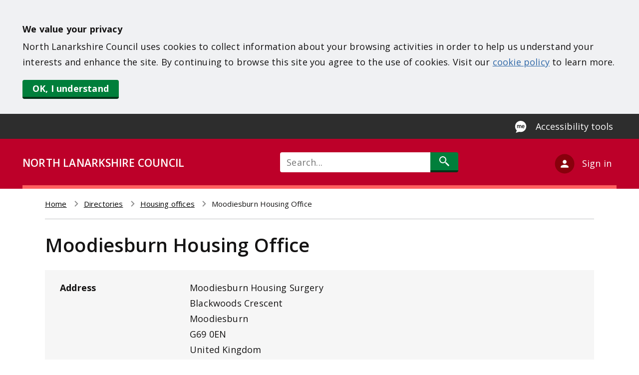

--- FILE ---
content_type: text/html; charset=UTF-8
request_url: https://www.northlanarkshire.gov.uk/directories/housing-offices/moodiesburn-housing-office
body_size: 7928
content:
<!DOCTYPE html>
<html lang="en" dir="ltr">
<head>
    <meta charset="utf-8" />
<meta name="description" content="Find out about Moodiesburn Housing Office and other Housing offices in North Lanarkshire, including facilities and contact details." />
<link rel="canonical" href="https://www.northlanarkshire.gov.uk/directories/housing-offices/moodiesburn-housing-office" />
<meta name="Generator" content="Drupal 10 (https://www.drupal.org); Commerce 2" />
<meta name="MobileOptimized" content="width" />
<meta name="HandheldFriendly" content="true" />
<meta name="viewport" content="width=device-width, initial-scale=1.0" />
<link rel="icon" href="/themes/site/north_lanarkshire/favicon.ico" type="image/vnd.microsoft.icon" />

        <title>Moodiesburn Housing Office | North Lanarkshire Council</title>
        <link rel="stylesheet" media="all" href="/sites/default/files/css/css_stdiODAnAKfayUggqZBH0EG7PkpGLmxCCFuArO3jSek.css?delta=0&amp;language=en&amp;theme=north_lanarkshire&amp;include=eJxljUEOwjAMBD-UkCdFjnGTqI6NbF_6ewoSKojb7sxKC0gV1ajGoEVlUwlP8As7awPOHgdP6W8rjHUjujfAvZwgnyB_wLVQW37pV0udlBUhpkr5yrcFjyRqMSqDgO0-pv1d--FBqzRwegLWIUdk" />
<link rel="stylesheet" media="all" href="//fonts.googleapis.com/css2?family=Open+Sans:wght@400;600;700;800&amp;display=swap" />
<link rel="stylesheet" media="all" href="/sites/default/files/css/css_ABef44eUiEWSLfwCfo3rIkNepIlbW-4kjG96CZRSDUc.css?delta=2&amp;language=en&amp;theme=north_lanarkshire&amp;include=eJxljUEOwjAMBD-UkCdFjnGTqI6NbF_6ewoSKojb7sxKC0gV1ajGoEVlUwlP8As7awPOHgdP6W8rjHUjujfAvZwgnyB_wLVQW37pV0udlBUhpkr5yrcFjyRqMSqDgO0-pv1d--FBqzRwegLWIUdk" />

            <script type="application/json" data-drupal-selector="drupal-settings-json">{"path":{"baseUrl":"\/","pathPrefix":"","currentPath":"node\/714","currentPathIsAdmin":false,"isFront":false,"currentLanguage":"en"},"pluralDelimiter":"\u0003","suppressDeprecationErrors":true,"ajaxPageState":{"libraries":"[base64]","theme":"north_lanarkshire","theme_token":null},"ajaxTrustedUrl":{"\/search\/all":true,"form_action_p_pvdeGsVG5zNF_XLGPTvYSKCf43t8qZYSwcfZl2uzM":true,"\/directories\/housing-offices\/moodiesburn-housing-office?ajax_form=1":true},"gtag":{"tagId":"","consentMode":false,"otherIds":[],"events":[],"additionalConfigInfo":[]},"gtm":{"tagId":null,"settings":{"data_layer":"dataLayer","include_classes":false,"allowlist_classes":"","blocklist_classes":"","include_environment":false,"environment_id":"","environment_token":""},"tagIds":["GTM-M2LJRRG"]},"geolocation":{"maps":{"map-69750b3f1c062":{"map_center":{"fit_bounds":{"map_center_id":"fit_bounds","option_id":"fit_bounds","settings":{"min_zoom":false,"reset_zoom":true},"weight":-101}},"settings":{"google_map_settings":{"map_features":{"marker_infowindow":{"enabled":true,"settings":{"info_auto_display":false,"disable_auto_pan":true,"info_window_solitary":true,"max_width":""}},"control_locate":{"enabled":true,"settings":{"position":"TOP_LEFT"}},"control_zoom":{"enabled":true,"settings":{"position":"RIGHT_CENTER","behavior":"default","style":"LARGE"}},"control_maptype":{"enabled":true,"settings":{"position":"RIGHT_BOTTOM","behavior":"default","style":"DEFAULT"}}},"type":"ROADMAP","zoom":15,"height":"300px","width":"100%","minZoom":0,"maxZoom":20,"gestureHandling":"auto"}},"marker_infowindow":{"enable":true,"infoAutoDisplay":false,"disableAutoPan":true,"infoWindowSolitary":true,"maxWidth":""},"control_locate":{"enable":true},"control_zoom":{"enable":true,"position":"RIGHT_CENTER","behavior":"default","style":"LARGE"},"control_maptype":{"enable":true,"position":"RIGHT_BOTTOM","behavior":"default","style":"DEFAULT"}}}},"ajax":{"ace-feedback-form-button":{"wrapper":"ace-feedback-form-container","callback":"::setMessage","event":"mousedown","keypress":true,"prevent":"click","url":"\/directories\/housing-offices\/moodiesburn-housing-office?ajax_form=1","httpMethod":"POST","dialogType":"ajax","submit":{"_triggering_element_name":"submit_negative","_triggering_element_value":"Send feedback"}},"edit-submit-positive":{"wrapper":"ace-feedback-form-container","callback":"::setMessage","event":"mousedown","keypress":true,"prevent":"click","url":"\/directories\/housing-offices\/moodiesburn-housing-office?ajax_form=1","httpMethod":"POST","dialogType":"ajax","submit":{"_triggering_element_name":"submit_positive","_triggering_element_value":"Yes"}}},"user":{"uid":0,"permissionsHash":"b670a52426c0af1d7282405f015a53686f1cc04fb47523fb4294f8f628483016"}}</script>
<script src="/sites/default/files/js/js_m8v_PGTrH0k0nxGbB7nmJdCxWaLHD57efnxbDkaUGgg.js?scope=header&amp;delta=0&amp;language=en&amp;theme=north_lanarkshire&amp;include=[base64]"></script>
<script src="/modules/contrib/google_tag/js/gtag.js?t99ena"></script>
<script src="/modules/contrib/google_tag/js/gtm.js?t99ena"></script>

                <link href="https://fonts.googleapis.com/css?family=Open+Sans&display=swap" rel="stylesheet">
                <meta http-equiv="X-UA-Compatible" content="IE=edge">
                </head>
<body>
<div role="complementary" aria-labelledby="skip-to-content">
    <a id="skip-to-content" href="#main-content" class="visually-hidden focusable">
        Skip to main content
    </a>
</div>
<div id="cookie-disclaimer" role="region" aria-label="Cookie consent banner"></div>
<noscript><iframe src="https://www.googletagmanager.com/ns.html?id=GTM-M2LJRRG"
                  height="0" width="0" style="display:none;visibility:hidden"></iframe></noscript>

  <div class="dialog-off-canvas-main-canvas" data-off-canvas-main-canvas>
    
  <div class="ace-pre-header">
    <div class="ace-container">
        <div>
    <div id="block-recitemebutton">
  
    
      
            <div><button aria-label="Enable Recite Me accessibility tool" class="ace-recite-me-btn launch-reciteme" type="button">Accessibility tools</button></div>
      
  </div>

  </div>

    </div>
  </div>
<header class="ace-header">
  <div class="ace-header-border ace-container">
    <div class="ace-council-name">
      <a href="/">NORTH LANARKSHIRE COUNCIL</a>
    </div>
            <div class="ace-search-icon">
          <a href="/search/all">
            <span class="visually-hidden">Search</span>
          </a>
        </div>
        
<div class="search-block-form" data-drupal-selector="search-block-form" id="block-header-search-block" role="search">
  
    
      <form action="/search/all" method="get" id="search-block-form" accept-charset="UTF-8">
  <div class="js-form-item form-item js-form-type-search form-item-keys js-form-item-keys form-no-label">
      <label for="edit-keys" class="visually-hidden">Search</label>
          <input title="Enter the terms you wish to search for." placeholder="Search..." data-drupal-selector="edit-keys" type="search" id="edit-keys" name="keys" value="" size="60" maxlength="128" class="form-search" />

      </div>
<div data-drupal-selector="edit-actions" class="form-actions js-form-wrapper form-wrapper" id="edit-actions"><input data-drupal-selector="edit-submit" type="submit" id="edit-submit" value="Search" class="button js-form-submit form-submit" />
</div>

</form>

  </div>


          <div class="ace-account-block dropdown ace-account-multiple">
        <a href="#" class="ace-account" aria-haspopup="true" aria-expanded="false" id="account-menu"
           data-toggle="dropdown">
          <p class="ace-account-text">Sign in</p>
        </a>
        <ul class="ace-account-dropdown dropdown-menu" aria-labelledby="account-menu">
          <li><a href="/your-account" class="dropdown-item">My Account</a></li>
          <li><a href="/your-business-account" class="dropdown-item dropdown-bold">Business Account</a></li>
        </ul>
      </div>
      </div>
</header>

<div role="complementary" aria-label="notification banner">
  
</div>

<main class="ace-container ace-page-container">
    <div>
    <div id="block-north-lanarkshire-breadcrumbs">
  
    
        <div class="ace-breadcrumb">
  <nav class="breadcrumb" aria-labelledby="system-breadcrumb">
    <h2 id="system-breadcrumb" class="visually-hidden">Breadcrumb</h2>
    <ol>
          <li>
                  <a href="/">Home</a>
              </li>
          <li>
                  <a href="/directories">Directories</a>
              </li>
          <li>
                  <a href="/directories/housing-offices">Housing offices</a>
              </li>
          <li>
                  Moodiesburn Housing Office
              </li>
        </ol>
  </nav>
  </div>

  </div>

  </div>

  
  <a id="main-content" tabindex="-1"></a>
        <div>
    <div data-drupal-messages-fallback class="hidden"></div>
<div id="block-north-lanarkshire-page-title">
  
    
      
  <h1><span>Moodiesburn Housing Office</span>
</h1>


  </div>
<div id="block-north-lanarkshire-content">
  
    
          <div class="ace-node-asset-page">
        <div class="ace-asset-details-table">
                                                                            <div class="ace-asset-detail">
                        <div class="ace-asset-detail-label">Address</div>
                        <div class="ace-asset-detail-value">
                                                            <p class="address" translate="no"><span class="organization">Moodiesburn Housing Surgery</span><br>
<span class="address-line1">Blackwoods Crescent</span><br>
<span class="locality">Moodiesburn</span><br>
<span class="postal-code">G69 0EN</span><br>
<span class="country">United Kingdom</span></p>
                                                    </div>
                    </div>
                                                                <div class="ace-asset-detail">
                        <div class="ace-asset-detail-label">Opening times</div>
                        <div class="ace-asset-detail-value">
                                                            Monday and Tuesday 10am to 12pm<br />

                                                    </div>
                    </div>
                                                                <div class="ace-asset-detail">
                        <div class="ace-asset-detail-label">Phone number</div>
                        <div class="ace-asset-detail-value">
                                                            01236 812530/828120
                                                    </div>
                    </div>
                                                                <div class="ace-asset-detail">
                        <div class="ace-asset-detail-label">Email address</div>
                        <div class="ace-asset-detail-value">
                                                            <a href="mailto:CKHousing@northlan.gov.uk">CKHousing@northlan.gov.uk</a>
                                                    </div>
                    </div>
                                                                <div class="ace-asset-detail">
                        <div class="ace-asset-detail-label">Geolocation</div>
                        <div class="ace-asset-detail-value">
                                                            <div  class="geolocation-map-wrapper" id="map-69750b3f1c062" data-map-type="google_maps">
    <div class="geolocation-map-controls">
                        <div class="geolocation-map-control control_locate" data-google-map-control-position="TOP_LEFT"><button class="locate">Locate</button>
</div>

                  </div>

    <div class="geolocation-map-container js-show"></div>

            <div  class="geolocation-location js-hide" id="69750b3f23d20" data-lat="55.9135395" data-lng="-4.0835402" data-set-marker="true" typeof="Place">
  <span property="geo" typeof="GeoCoordinates">
    <meta property="latitude" content="55.9135395" />
    <meta property="longitude" content="-4.0835402" />
  </span>

      <h2 class="location-title" property="name">55.9135395, -4.0835402</h2>
  
  </div>
    </div>

                                                    </div>
                    </div>
                                                                                                                        <div class="ace-asset-detail">
                        <div class="ace-asset-detail-label">Homeless out-of-hours number</div>
                        <div class="ace-asset-detail-value">
                                                            0800 953 2424
                                                    </div>
                    </div>
                                    </div>
    </div>
    <div class="ace-updated-time">
    <p class="ace-small-font">
      <strong>Page last updated:</strong><br>
      16 Jan 2026
    </p>
  </div>

  </div>
<div id="block-acepagefeedbackblock">
  
    
      


<div class="ace-feedback-block">
    <div class="ace-feedback-banner">
        <div class="ace-feedback-yes-no">
            <form class="ace-feedback-form" data-drupal-selector="ace-feedback-form" action="/directories/housing-offices/moodiesburn-housing-office" method="post" id="ace-feedback-form" accept-charset="UTF-8">
  <input data-drupal-selector="edit-honeypot-time" type="hidden" name="honeypot_time" value="4gNnpfRI1tVuqSie3dO4mlPW4rfC8pfSHLuyuVyJaoo" />
<div id="ace-feedback-form-container" data-drupal-selector="edit-container" class="js-form-wrapper form-wrapper"><div id="ace-feedback-form-responses" data-drupal-selector="edit-responses" class="js-form-wrapper form-wrapper"><strong>Is this page useful?</strong><input data-drupal-selector="edit-submit-positive" type="submit" id="edit-submit-positive" name="submit_positive" value="Yes" class="button js-form-submit form-submit" />
<a href="" id="ace-feedback-form-negative" data-drupal-selector="edit-negative">No</a><a href="" id="ace-feedback-form-anything-wrong" data-drupal-selector="edit-anything-wrong">Is there anything wrong with this page?</a></div>
<div id="ace-feedback-negative-form" data-drupal-selector="edit-negative-feedback" class="js-form-wrapper form-wrapper"><strong>Help us improve this page</strong><a href="" id="ace-feedback-form-close" data-drupal-selector="edit-close">Close</a><p>We're sorry this page didn't meet your expectations this time. Please let us know if you have any feedback to help us improve the content.</p>
       <p>If you have a question or comment about a council service or would like a reply, please <a href="/your-council/contact-us">contact us</a>.</p><div class="js-form-item form-item js-form-type-textarea form-item-feedback js-form-item-feedback">
      <label for="edit-feedback">Feedback</label>
          <div>
  <textarea data-drupal-selector="edit-feedback" id="edit-feedback" name="feedback" rows="5" cols="60" class="form-textarea"></textarea>
</div>

      </div>
<input class="ace-feedback-form-button button js-form-submit form-submit" data-drupal-selector="ace-feedback-form-button" type="submit" id="ace-feedback-form-button" name="submit_negative" value="Send feedback" />
</div>
</div>
<input autocomplete="off" data-drupal-selector="form-ggeng87-49vezfxgtvxrcd6kmwxryzrbaffk-b4wdvi" type="hidden" name="form_build_id" value="form-ggeNG87-49veZfXGTvXRCD6KMWxrYzRbafFk_B4wdvI" />
<input data-drupal-selector="edit-ace-feedback-form" type="hidden" name="form_id" value="ace_feedback_form" />
<div class="useremail-textfield js-form-wrapper form-wrapper" style="display: none !important;"><div class="js-form-item form-item js-form-type-textfield form-item-useremail js-form-item-useremail">
      <label for="edit-useremail">Leave this field blank</label>
          <input autocomplete="off" data-drupal-selector="edit-useremail" type="text" id="edit-useremail" name="useremail" value="" size="20" maxlength="128" class="form-text" />

      </div>
</div>

</form>

        </div>
    </div>
    <div class="ace-feedback-thankyou">
        <strong>Thank you for your feedback</strong>
    </div>
</div>

  </div>

  </div>

  </main>

<footer>
  <div class="ace-footer-section">
        <div class="ace-footer-column-section ace-container">
      <div class="ace-footer-col ace-footer1">
    <div id="block-newslettermobileview">
  
      <h2>Newsletter</h2>
    
      
            <div><p style="color: white;">Sign up to our monthly newsletter to keep you updated with whats new in North Lanarkshire.</p>
<!-- GRANICUS SIGNUP FORM -->

<form accept-charset="UTF-8" action="https://public.govdelivery.com/accounts/UKNLC/subscribers/qualify" id="GD-snippet-form-mobile" method="post">
<div><input name="utf8" type="hidden" value="✓"><input name="authenticity_token" type="hidden" value="tZPauj3w7vU13wTAFTvKhPpKvIMKVrpa1nrevcxxjvTVPjY+DITapA8oulGmBtcx3kDWZbSaXj+q4vsZEBI8Kg=="><label class="visually-hidden" for="footer-email-mobile">Newsletter Sign-up</label><input autocomplete="email" id="footer-email-mobile" name="email" placeholder="Email address" title="Email address" type="email"></div>

<div><input class="webform-button--submit" name="commit" type="submit" value="Sign up"></div>
</form>
<!-- END GRANICUS SIGNUP FORM --></div>
      
  </div>
<nav aria-labelledby="block-services-menu" id="block-services">
            
    <h2 id="block-services-menu">Services</h2>
    

                

        
        <ul  class="ace-nav"  class="ace-nav" >
                            <li >
                    <a href="/bins-and-recycling" data-drupal-link-system-path="node/4">Bins and recycling </a>
                                    </li>
                            <li >
                    <a href="/births-marriages-and-deaths" data-drupal-link-system-path="node/25">Births, marriages and deaths</a>
                                    </li>
                            <li >
                    <a href="/business" data-drupal-link-system-path="node/45">Business</a>
                                    </li>
                            <li >
                    <a href="/council-tax" data-drupal-link-system-path="node/30">Council tax</a>
                                    </li>
                            <li >
                    <a href="/housing" data-drupal-link-system-path="node/19">Housing </a>
                                    </li>
                            <li >
                    <a href="/jobs-and-training" data-drupal-link-system-path="node/35">Jobs and training </a>
                                    </li>
                            <li >
                    <a href="/leisure-parks-and-culture" data-drupal-link-system-path="node/27">Leisure, parks and culture </a>
                                    </li>
                            <li >
                    <a href="/licences-and-permits" data-drupal-link-system-path="node/43">Licenses and permits</a>
                                    </li>
                            <li >
                    <a href="/pests-and-pollution" data-drupal-link-system-path="node/23">Pests and pollution</a>
                                    </li>
                            <li >
                    <a href="/planning-and-building" data-drupal-link-system-path="node/33">Planning and building </a>
                                    </li>
                            <li >
                    <a href="/regeneration-and-investment" data-drupal-link-system-path="node/41">Regeneration and investment</a>
                                    </li>
                            <li >
                    <a href="/roads-parking-and-active-travel" data-drupal-link-system-path="node/47">Roads, streetlighting and parking </a>
                                    </li>
                            <li >
                    <a href="/schools-and-learning" data-drupal-link-system-path="node/15">Schools and learning </a>
                                    </li>
                            <li >
                    <a href="/social-care-and-health" data-drupal-link-system-path="node/28">Social care and health</a>
                                    </li>
                            <li >
                    <a href="/your-community" data-drupal-link-system-path="node/37">Your community</a>
                                    </li>
                            <li >
                    <a href="/your-council" data-drupal-link-system-path="node/67">Your council</a>
                                    </li>
                    </ul>

    





    </nav>

</div>

      <div class="ace-footer-col ace-footer2">
    <nav aria-labelledby="block-externalsites-menu" id="block-externalsites">
            
    <h2 id="block-externalsites-menu">External sites</h2>
    

                

        
        <ul  class="ace-nav"  class="ace-nav" >
                            <li >
                    <a href="https://culturenl.co.uk/">Culture NL</a>
                                    </li>
                            <li >
                    <a href="https://www.nlleisure.co.uk/">ActiveNL</a>
                                    </li>
                            <li >
                    <a href="https://www.visitlanarkshire.com/">Visit Lanarkshire</a>
                                    </li>
                            <li >
                    <a href="https://www.nhslanarkshire.scot.nhs.uk/">NHS Lanarkshire</a>
                                    </li>
                            <li >
                    <a href="https://www.scotland.police.uk/">Police Scotland</a>
                                    </li>
                            <li >
                    <a href="https://www.firescotland.gov.uk/">Scottish Fire and Rescue Service</a>
                                    </li>
                            <li >
                    <a href="https://www.gov.scot/">Scottish Government</a>
                                    </li>
                            <li >
                    <a href="https://www.gov.uk/">GOV.UK</a>
                                    </li>
                    </ul>

    





    </nav>

</div>

      <div class="ace-footer-col ace-footer3">
    <div id="block-socialmedia">
  
      <h2>Social media </h2>
    
      
            <div><div class="ace-icon-list"><a class="ace-icon facebook" href="http://www.facebook.com/nlcpeople">Facebook</a> <a class="ace-icon twitter" href="http://www.twitter.com/nlcpeople">Twitter</a> <a class="ace-icon youtube" href="https://www.youtube.com/c/NorthLanarkshireCouncilYoutubeChannel">Youtube</a> <a class="ace-icon instagram" href="https://www.instagram.com/nlcpeople/">Instagram</a> <a class="ace-icon linkedin" href="https://www.linkedin.com/company/northlanarkshirecouncil/">Linkedin</a> <a class="ace-icon tiktok" href="https://www.tiktok.com/@nlcpeople">Tiktok</a></div>
</div>
      
  </div>
<div id="block-newsletter">
  
      <h2>Email alerts</h2>
    
      
            <div><p style="color: white;">Stay in touch with council news and services with regular email updates.</p>
<!-- GRANICUS SIGNUP FORM -->

<form accept-charset="UTF-8" action="https://public.govdelivery.com/accounts/UKNLC/subscribers/qualify" id="GD-snippet-form" method="post">
<div><input name="utf8" type="hidden" value="✓"><input name="authenticity_token" type="hidden" value="tZPauj3w7vU13wTAFTvKhPpKvIMKVrpa1nrevcxxjvTVPjY+DITapA8oulGmBtcx3kDWZbSaXj+q4vsZEBI8Kg=="><label class="visually-hidden" for="footer-email">Newsletter Sign-up</label><input autocomplete="email" id="footer-email" name="email" placeholder="Email address" title="Email address" type="email"></div>

<div><input class="webform-button--submit" name="commit" type="submit" value="Sign up"></div>
</form>
<!-- END GRANICUS SIGNUP FORM --></div>
      
  </div>

</div>

      <div class="logos">
        <img src="/themes/site/north_lanarkshire/assets/svg/nlc.svg" alt="North Lanarkshire Council logo"
             class="nlc">
        <img src="/themes/site/north_lanarkshire/assets/svg/tagline.svg" alt="Live, learn, work, invest, visit"
             class="tagline">
      </div>
    </div>
    <div class="ace-footer ace-container">
    <nav aria-labelledby="block-footer-menu" id="block-footer">
                        
    <h2 class="visually-hidden" id="block-footer-menu">Footer</h2>
    

                

        
        <ul  class="ace-nav"  class="ace-nav" >
                            <li >
                    <a href="/your-council/contact-us" data-drupal-link-system-path="node/2799">Contact us</a>
                                    </li>
                            <li >
                    <a href="/your-council/communication-and-resources/website-guidance/accessibility" data-drupal-link-system-path="node/75">Accessibility</a>
                                    </li>
                            <li >
                    <a href="/your-council/communication-and-resources/website-guidance/privacy-and-cookies" data-drupal-link-system-path="node/73">Privacy and cookies</a>
                                    </li>
                            <li >
                    <a href="/your-community/equalities/our-people/british-sign-language" data-drupal-link-system-path="node/2409">BSL</a>
                                    </li>
                    </ul>

    





    </nav>

</div>

  </div>
</footer>

  </div>


<script src="/sites/default/files/js/js_LBCwLh2VJuQfAXDoQSP2wzJTjW9J8MATfJRZ962iEZ0.js?scope=footer&amp;delta=0&amp;language=en&amp;theme=north_lanarkshire&amp;include=[base64]"></script>
<script src="https://maps.googleapis.com/maps/api/js?libraries=places&amp;key=AIzaSyDmdW83Ut0Jvb79rZRCuhvr9aGIpsnEHag&amp;callback=Drupal.geolocation.google.load" defer="defer" async="async"></script>
<script src="/sites/default/files/js/js_iz-TevzAHfQ60dP7Na5DpcOXRr1yUVWz1Tsv78ODmzA.js?scope=footer&amp;delta=2&amp;language=en&amp;theme=north_lanarkshire&amp;include=[base64]"></script>


    <script type="text/javascript">
        var jQueryCookie = jQuery.noConflict();
        jQueryCookie(document).ready(function () {
            jQueryCookie.cookieBar({
                acceptText: 'OK, I understand',
                effect: 'hide',
                policyButton: false,
                message: '<strong>We value your privacy</strong></br>North Lanarkshire Council uses cookies to collect information about your browsing activities in order to help us understand your interests and enhance the site. By continuing to browse this site you agree to the use of cookies. Visit our <a href="/cookie-policy">cookie policy</a> to learn more.'
            });
        });
    </script>

</body>
</html>


